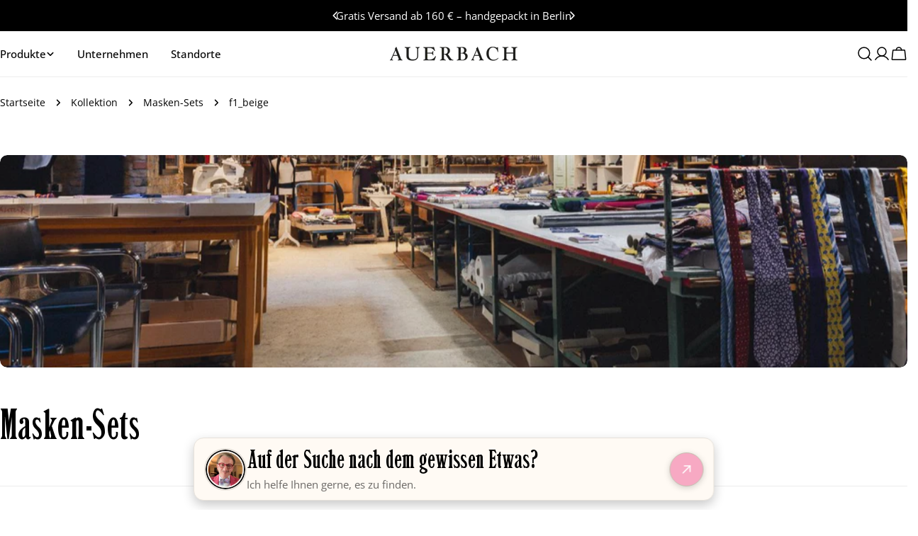

--- FILE ---
content_type: text/css
request_url: https://www.auerbach.berlin/cdn/shop/t/23/assets/custom-font.css?v=101662489442996753741759994781
body_size: -55
content:
/** Shopify CDN: Minification failed

Line 51:0 Unexpected "}"

**/
/* Headline-Font */

@font-face {
    font-family: "Schmale Mediaeval";
    src: url("//www.auerbach.berlin/cdn/shop/t/23/assets/SchmaleMediaeval-Regular.woff2?v=99390074852972144801758036430") format("woff2");
    font-weight: 400;
    font-style: normal;
    font-display: swap;
}

/* Button-Font */
@font-face {
    font-family: "Nord";
    src: url("//www.auerbach.berlin/cdn/shop/t/23/assets/Nord-Regular.woff2?v=99357962650251513891758036430") format("woff2");
    font-weight: 500;
    font-style: normal;
    font-display: swap;
    unicode-range: U+0000-00FF;
}


:root {
    --font-heading-family: "Schmale Mediaeval", serif;
     --font-pcard-title-family: "Schmale Mediaeval", serif;
    --font-button-family: "Nord", sans-serif;
    --font-subheading-family: "Nord", sans-serif;
}

/* Cart-Anpassung Unten Bestellhinweis */

.cart-drawer__addons .reversed-link {
    font-family: var(--font-body-family);
}

/* Cart-Anpassung Gesamtpreis Preis */
span.totals__subtotal-value.h4.font-body-bolder { 
  font-family: var(--font-subheading-family) !important;
  font-size: 2.2rem;

}
/* Cart-Anpassung Gesamtpreis Text */
span.totals__subtotal.h4 {
  font-family: var(--font-body-family);
  font-size: 2.2rem;
}
}

/* Safety-Override, nur falls einzelne Headings nicht die Variable nutzen */
h1, h2, h3, h4, h5, h6,
.heading, .h1, .h2, .h3, .h4, .h5, .h6 {
  font-family: var(--font-heading-family);
}

/* h3 anpassung */
h3, .h3, .collection-card__title h3 {
    font-size: 3.45rem;
}


/* Safety-Override, falls Theme-Variable mal nicht greift */
button,
.button,
.shopify-payment-button__button{
  font-family: var(--font-button-family);
}


/* Safety-Override, falls Theme-Variable mal nicht greift */
.text-subheading {
  font-family: var(--font-subheading-family);
}


/* Preis-Anpassung */


.f-price.f-price--left, .f-price--large, .f-price, .cart-item__prices, .price{
    font-family: var(--font-button-family) !important;
     opacity: 0.7;
}




--- FILE ---
content_type: text/css
request_url: https://www.auerbach.berlin/cdn/shop/t/23/assets/voiceflow-custom.css?v=96919045701987419971758036430
body_size: 950
content:
.vfrc-launcher,.vfrc-starter,.vfrc-widget--launcher,.vfrc-button--launcher,.vfrc-mobile-launcher,.vfrc-widget-launcher,.vfrc-iframe-launcher,.vfrc-button.vfrc-button--launcher{display:none!important}#voiceflow-chat{display:block!important}._1wkq7nf5{width:1116px!important;min-height:750px!important;height:750px!important;max-height:750px!important;left:50%!important;right:auto!important;transform:translate(-50%)!important}._1wkq7nfd{display:none!important}@media (min-width: 750px){._1wkq7nf5{top:50%!important;bottom:auto!important;transform:translate(-50%,-50%)!important;height:750px!important;max-height:750px!important}.vfrc-chat,.vfrc-chat-dialog{height:750px!important;max-height:750px!important;display:flex!important;flex-direction:column!important}.vfrc-chat--content{flex:1 1 auto!important;overflow:hidden!important}.vfrc-chat--content-scroll{height:100%!important;overflow-y:auto!important;overscroll-behavior:contain!important}.vfrc-composer{flex:0 0 auto!important}}.vf-chat-footer{position:fixed;z-index:2147483000;display:none;pointer-events:none}.vf-chat-footer-image{display:block;width:100%!important;height:auto!important}.vf-chat-footer-inline{display:none;pointer-events:none}.vfrc-chat{position:relative!important;overflow:visible!important}.vfrc-chat-dialog{position:relative!important;border-top-left-radius:20px!important;border-top-right-radius:20px!important;clip-path:path("M0,20 Q0,0 20,0 L calc(100% - 20px),0 Q100%,0 100%,20 L100%,100% L0,100% Z");width:50%!important;margin-left:auto!important}.vfrc-chat--dialog{padding-top:200px!important}.vfrc-chat:before{content:"";position:absolute!important;left:32px;top:15%;bottom:10%;width:calc(50% - 48px)!important;height:auto!important;pointer-events:none!important;z-index:0;display:none!important}.vfrc-chat:after{content:"";position:absolute!important;left:0;right:0;top:100%;display:block!important;width:100%!important;height:41px!important;background-image:url(//014axh-mw.myshopify.com/cdn/shop/t/3/assets/footer_new.png);background-size:100% auto!important;background-repeat:no-repeat!important;background-position:center bottom!important;pointer-events:none!important;z-index:1}#heygen-video{height:523px!important}.vfrc-input-container{margin-top:24px!important}.vfrc-chat #heygen-video,.vfrc-chat iframe#heygen-video,.vfrc-chat video#heygen-video{position:absolute!important;left:32px;top:15%;bottom:10%!important;width:calc(50% - 48px)!important;object-fit:cover!important;pointer-events:none!important;z-index:0}.vfrc-chat #heygen-avatar-wrapper{position:static!important;width:auto!important;height:auto!important;z-index:0!important}.vfrc-header{position:relative!important;overflow:visible!important}.vfrc-header:before{content:"";position:absolute!important;left:50%;transform:translate(-50%);top:-50px;width:100%!important;height:31px!important;background-image:url(//014axh-mw.myshopify.com/cdn/shop/t/3/assets/header_new.png);background-repeat:no-repeat!important;background-size:contain!important;background-position:center top!important;pointer-events:none!important;z-index:2}.vfrc-header .vfrc-title,.vfrc-header .vfrc-header--title,.vfrc-header .vfrc-assistant-info--name{position:relative!important;text-align:center!important;font-size:0!important;line-height:0!important}.vfrc-header .vfrc-title:before,.vfrc-header .vfrc-header--title:before,.vfrc-header .vfrc-assistant-info--name:before{content:"";display:inline-block!important;width:180px!important;height:56px!important;background-image:url(//014axh-mw.myshopify.com/cdn/shop/t/3/assets/chatbot_logo_new.png);background-repeat:no-repeat!important;background-size:contain!important;background-position:center center!important}.vfrc-header:after{content:"";position:absolute!important;right:-48px;top:-20px;width:150px!important;height:150px!important;background-image:url(//014axh-mw.myshopify.com/cdn/shop/t/3/assets/badge_new.png);background-repeat:no-repeat!important;background-size:contain!important;background-position:top right!important;pointer-events:none!important;z-index:3}.jyiuei5{justify-content:space-around!important}@media (max-width: 749px){.vfrc-header:before{width:150px!important;height:75px!important;top:-24px;display:none}.vfrc-header:after{right:-32px;top:-32px;width:160px!important;height:160px!important;display:none}.vfrc-header .vfrc-title:before,.vfrc-header .vfrc-header--title:before,.vfrc-header .vfrc-assistant-info--name:before{width:140px!important;height:44px!important}.vfrc-header{background-size:160px auto!important;background-position:center 10px!important;padding-top:80px!important}}.vfrc-header{background:transparent!important;color:#1a1a1a!important}.vfrc-header{background-image:url(//014axh-mw.myshopify.com/cdn/shop/t/3/assets/chatbot_logo_new2.png)!important;background-repeat:no-repeat!important;background-position:center 14px!important;background-size:260px auto!important;padding-top:96px!important}.vfrc-header .vfrc-button,.vfrc-header .vfrc-icon{color:#1a1a1a!important;fill:currentColor!important}.vfrc-avatar{display:none!important}@media (max-width: 749px){.vfrc-chat--content{padding-top:88px!important}.vfrc-chat--content:before{top:16px;width:160px!important;height:50px!important}}.vfrc-chat{background-image:url(//014axh-mw.myshopify.com/cdn/shop/t/3/assets/chatbot-background2.png)!important;background-size:cover!important;background-repeat:no-repeat!important;background-position:center center!important;background-color:transparent!important;border-radius:0!important;height:750px!important;max-height:750px!important}.vfrc-chat--content,.vfrc-chat--content-scroll{background:transparent!important}.vfrc-chat--content,.vfrc-chat--content-scroll,.vfrc-composer{position:relative!important;z-index:1!important}.vfrc-chat--content{position:relative!important;padding-top:104px!important}.vfrc-chat--content:before{content:"";position:absolute!important;left:50%;transform:translate(-50%);top:24px;width:220px!important;height:68px!important;background-image:url(//014axh-mw.myshopify.com/cdn/shop/t/3/assets/chatbot_logo_new.png);background-repeat:no-repeat!important;background-size:contain!important;background-position:center center!important;pointer-events:none!important;z-index:1}.vfrc-message{background:transparent!important;font-size:2rem!important;line-height:2.5rem!important}.vfrc-footer>div:has(.vfrc-input-container){background:transparent!important}.vfrc-composer{background:transparent!important;box-shadow:none!important}.vfrc-chat--content .vfrc-button,.vfrc-chat-dialog .vfrc-button,.vfrc-message .vfrc-button,.vfrc-actions .vfrc-button{background:#ffffffd9!important;color:#1a1a1a!important;border:1px solid rgba(26,26,26,.14)!important;border-radius:16px!important;padding:10px 14px!important;margin:6px 8px 0 0!important;box-shadow:0 4px 16px #00000014!important;backdrop-filter:saturate(120%) blur(6px);-webkit-backdrop-filter:saturate(120%) blur(6px);font-weight:500!important;transition:background-color .2s ease,box-shadow .2s ease,transform .05s ease!important}.vfrc-chat--content .vfrc-button:hover,.vfrc-chat-dialog .vfrc-button:hover,.vfrc-message .vfrc-button:hover,.vfrc-actions .vfrc-button:hover{background:#fffffff2!important;box-shadow:0 6px 20px #0000001f!important}.vfrc-chat--content .vfrc-button:active,.vfrc-chat-dialog .vfrc-button:active,.vfrc-message .vfrc-button:active,.vfrc-actions .vfrc-button:active{transform:translateY(1px);box-shadow:0 3px 10px #0000001a!important}.vfrc-chat--content .vfrc-button:focus-visible,.vfrc-chat-dialog .vfrc-button:focus-visible,.vfrc-message .vfrc-button:focus-visible,.vfrc-actions .vfrc-button:focus-visible{outline:2px solid rgba(26,26,26,.35)!important;outline-offset:2px}.vfrc-header .vfrc-button{background:transparent!important;border:none!important;box-shadow:none!important;padding:0!important;margin:0!important}.vfrc-chat .markdown{position:relative!important}.vfrc-chat .markdown:after{content:"";display:block!important;width:24px!important;height:35px!important;margin:12px 0 0!important;background-image:url(//014axh-mw.myshopify.com/cdn/shop/t/3/assets/chatbot_watermark_new.png);background-repeat:no-repeat!important;background-size:contain!important;background-position:left center!important;pointer-events:none!important}@media (max-width: 749px){.vfrc-chat .markdown:after{width:24px!important;height:35px!important}}@media (max-width: 749px){.vfrc-chat-dialog{width:100%!important;margin-left:0!important}.vfrc-chat:before{display:none!important}.vfrc-chat:after{height:48px!important;top:95%}.vfrc-chat #heygen-video,.vfrc-chat iframe#heygen-video,.vfrc-chat video#heygen-video{display:none!important}._1wkq7nf5{width:100%!important;min-height:640px!important;height:640px!important;max-height:640px!important;left:50%!important;transform:translate(-50%)!important}.vfrc-chat,.vfrc-chat-dialog{height:640px!important;max-height:640px!important}.vfrc-chat--content-scroll{height:100%!important;overflow-y:auto!important;overscroll-behavior:contain!important}._1wkq7nf5{position:absolute!important;top:50%!important;left:50%!important;transform:translate(-50%,-50%)!important}.vfrc-button{display:block!important}}
/*# sourceMappingURL=/cdn/shop/t/23/assets/voiceflow-custom.css.map?v=96919045701987419971758036430 */


--- FILE ---
content_type: image/svg+xml
request_url: https://www.auerbach.berlin/cdn/shop/files/AUERBACH-Wortmarke_Copy_2.svg?v=1756885207&width=180
body_size: 3361
content:
<svg xmlns:xlink="http://www.w3.org/1999/xlink" xmlns="http://www.w3.org/2000/svg" version="1.1" viewBox="0 0 1598 173" height="173px" width="1598px">
    <title>Logo/AUERBACH-Wortmarke Copy 2</title>
    <g fill-rule="evenodd" fill="none" stroke-width="1" stroke="none" id="Designsprache">
        <g fill="color(display-p3 1.000 1.000 1.000)" id="Logo/AUERBACH-Wortmarke-Copy-2">
            <path id="Logo/AUERBACH-Wortmarke" d="M92.0649386,102.996769 L46.0324693,102.996769 L70.3333907,47.0537639 L92.0649386,102.996769 Z M16.0100188,148.899381 C12.8651937,155.497353 9.43447536,159.226642 3.14482512,163.246476 C0.571786385,164.967686 0,165.828291 0,166.975765 C0,168.983843 1.71535916,170.131317 4.57429108,170.131317 C6.86143662,170.131317 13.7228732,168.983843 18.0112711,168.983843 C22.299669,168.983843 32.591824,170.131317 34.8789695,170.131317 C39.1710327,170.131317 40.3146055,168.983843 40.3146055,166.688896 C40.3146055,164.967686 39.4569259,164.39395 35.7403144,163.246476 C29.4469988,161.525266 27.1598533,158.939773 27.1598533,154.636748 C27.1598533,148.325645 31.162358,136.850911 42.0299646,112.750292 L95.7815501,112.750292 L106.073705,139.145858 C110.07621,149.18625 111.509341,152.62867 111.509341,154.923617 C111.509341,159.51351 109.504423,161.525266 103.214773,162.959608 C98.9263752,164.107081 97.4969093,164.967686 97.4969093,166.975765 C97.4969093,168.983843 100.069948,170.131317 105.501919,170.131317 C108.932637,170.131317 121.22971,168.983843 126.66168,168.983843 C132.093651,168.983843 149.822694,170.131317 153.539306,170.131317 C156.970024,170.131317 157.827704,169.270712 157.827704,166.975765 C157.827704,165.254555 156.684131,164.39395 152.967519,162.959608 C145.244738,159.800378 140.95634,154.636748 135.810262,141.440804 L82.9163564,5.16363018 C82.0586769,3.15555178 81.2009973,2.0080784 80.0574245,2.0080784 C78.3420654,2.0080784 77.1984926,3.44242012 75.7690266,6.02423521 C72.6205362,12.9127532 70.0474975,16.6420417 65.4732064,20.0844618 C62.6142745,22.3794086 62.0424881,23.5268819 62.0424881,25.8218287 C62.0424881,28.1167754 63.4719541,31.2723272 66.330886,37.2965624 L16.0100188,148.899381 Z M236.169769,29.8379855 C236.169769,18.6501201 240.458167,13.4864899 251.89756,11.7652799 C256.757744,10.9046748 258.18721,10.0440698 258.18721,8.03599141 C258.18721,4.01615681 253.898812,4.30302515 249.896307,4.30302515 C243.602992,4.30302515 232.739051,5.45049852 222.446896,5.45049852 C213.584207,5.45049852 200.429454,4.30302515 194.711591,4.30302515 C188.42194,4.30302515 184.991222,4.30302515 184.991222,7.74912307 C184.991222,10.3309382 186.420688,11.4784115 191.852659,12.6258849 C203.002493,14.6339633 207.862678,19.5107251 207.862678,29.2642488 L207.862678,118.200791 C207.862678,153.202407 233.882623,172.426263 281.344559,172.426263 C328.810159,172.426263 354.254653,150.90746 354.254653,111.602819 L354.254653,31.2723272 C354.254653,18.0763834 358.828944,15.7814367 364.550474,13.7733583 C370.268337,11.7652799 372.555483,10.0440698 372.555483,7.45857693 C372.555483,5.16363018 371.126017,4.30302515 367.695299,4.30302515 C364.26458,4.30302515 355.970012,5.45049852 347.393217,5.45049852 C338.816421,5.45049852 329.096052,4.30302515 325.665334,4.30302515 C322.516844,4.30302515 321.087378,5.16363018 321.087378,7.74912307 C321.087378,10.3309382 322.516844,11.1915432 327.380693,12.3390166 C338.244635,14.6339633 342.247139,19.7975935 342.247139,31.2723272 L342.247139,113.037161 C342.247139,144.309488 325.665334,158.652905 289.92502,158.652905 C253.041133,158.652905 236.169769,142.875146 236.169769,108.734136 L236.169769,29.8379855 Z M574.696631,126.236782 C575.554311,123.654967 575.840204,121.930079 575.840204,120.495738 C575.840204,118.200791 574.696631,117.053317 572.695379,117.053317 C570.408233,117.053317 568.121088,120.208869 565.262156,124.515572 C549.53803,148.325645 525.233444,160.664661 494.639207,160.664661 C476.627936,160.664661 469.476941,156.644827 469.476941,146.030698 L469.476941,83.7729118 L509.21976,83.7729118 C528.092376,83.7729118 532.380773,86.3584047 535.239705,99.5543485 C536.669171,105.004847 537.812744,106.726057 540.385783,106.726057 C542.387035,106.726057 543.530608,104.717979 543.530608,101.562427 C543.530608,97.8331385 542.387035,81.7648334 542.387035,78.6092817 C542.387035,75.7405982 543.530608,61.6840494 543.530608,59.9628393 C543.530608,55.6598142 541.815249,53.0779991 539.528103,53.0779991 C536.955065,53.0779991 535.811492,55.0860775 534.382026,61.1103127 C532.09488,72.0113098 528.378269,74.8799932 516.656648,74.8799932 L469.476941,74.8799932 L469.476941,14.9208317 L497.784032,14.9208317 C522.088619,14.9208317 544.102394,28.6905121 556.399467,49.635579 C558.114826,52.2173941 559.258399,53.0779991 561.259651,53.0779991 C563.260904,53.0779991 564.404476,51.9305257 564.404476,49.635579 C564.404476,48.774974 564.404476,47.6275006 563.83269,46.4800272 L552.682855,4.30302515 L526.66291,5.45049852 L423.730364,5.45049852 C419.441967,5.45049852 418.584287,7.17170858 418.584287,8.6097281 C418.584287,11.4784115 420.013753,12.3390166 425.445724,13.1996216 C438.886369,15.7814367 441.459408,19.2238568 441.459408,32.4198006 L441.459408,142.875146 C441.459408,156.357958 438.314583,160.664661 427.161083,162.385871 C420.585539,163.246476 418.298394,164.107081 418.298394,166.688896 C418.298394,168.123238 418.298394,170.131317 425.15983,170.131317 L488.921343,168.983843 L558.972506,170.131317 L574.696631,126.236782 Z M677.053725,22.3794086 C677.053725,14.6339633 681.05623,11.4784115 691.348384,11.4784115 C711.364573,11.4784115 723.943874,27.5430388 723.943874,52.7911308 C723.943874,77.7486766 711.650466,89.8008248 686.4882,89.8008248 C684.201055,89.8008248 681.342123,89.5139565 677.053725,89.5139565 L677.053725,22.3794086 Z M730.80531,147.178171 C743.388276,166.11516 747.676674,170.131317 755.967577,170.131317 C759.112402,170.131317 765.973838,168.983843 769.69045,168.983843 C772.835275,168.983843 781.415736,170.131317 785.132348,170.131317 C788.277173,170.131317 795.710396,170.131317 795.710396,166.11516 C795.710396,164.107081 794.852716,163.533345 791.136105,163.246476 C777.985018,162.959608 770.548129,157.505432 747.676674,123.368099 L744.245956,117.913922 C737.094961,107.299794 733.378349,102.136164 726.516912,93.8169817 C735.665495,86.6452731 752.250965,73.7325198 752.250965,49.0618423 C752.250965,20.9450669 731.091204,4.30302515 697.923928,4.30302515 C695.064996,4.30302515 671.049968,5.45049852 663.330852,5.45049852 C655.893963,5.45049852 638.454479,4.30302515 632.736615,4.30302515 C628.448217,4.30302515 625.017498,4.30302515 625.017498,6.88484024 C625.017498,9.75720147 626.732858,10.6178065 632.736615,11.1915432 C645.030022,12.3390166 649.604313,17.2157784 649.604313,29.2642488 L649.604313,138.572121 C649.604313,153.776143 644.458236,160.95153 632.450721,163.246476 C627.87643,164.107081 626.732858,164.967686 626.732858,167.262633 C626.732858,170.131317 628.73411,170.131317 633.594294,170.131317 C640.169838,170.131317 657.609322,168.983843 663.616745,168.983843 C671.335861,168.983843 693.063744,170.131317 697.638035,170.131317 C700.214739,170.131317 701.644205,169.844448 701.644205,167.262633 C701.644205,165.254555 700.214739,164.39395 695.636782,163.246476 C682.485695,160.377793 677.053725,153.202407 677.053725,137.998384 L677.053725,96.1119284 C693.063744,96.1119284 697.066248,96.9725334 708.219748,113.897766 L730.80531,147.178171 Z M887.203548,33.567274 C887.203548,26.108697 887.489441,17.7895151 888.347121,11.1915432 C891.491946,10.6178065 892.921412,10.6178065 895.49445,10.6178065 C918.369571,10.6178065 930.662978,22.6662769 930.662978,45.0420077 C930.662978,66.2739429 918.941358,77.7486766 896.923916,77.7486766 C894.636771,77.7486766 890.920159,77.4618083 887.203548,77.1749399 L887.203548,33.567274 Z M887.203548,83.4860435 L894.350878,83.1991752 C927.23226,81.7648334 944.961303,96.9725334 944.961303,126.236782 C944.961303,137.137779 940.66924,148.038776 933.52191,154.923617 C923.515649,164.107081 908.649203,164.107081 901.212314,164.107081 C889.776587,164.107081 887.203548,161.812135 887.203548,133.982228 L887.203548,83.4860435 Z M859.468243,142.014541 C859.468243,156.07109 854.893952,162.099003 842.886438,163.533345 C838.59804,164.39395 837.454467,164.967686 837.454467,167.262633 C837.454467,169.55758 838.59804,170.131317 842.028758,170.131317 C847.174836,170.131317 864.328427,168.983843 873.194781,168.983843 C882.91515,168.983843 899.782848,170.131317 908.077416,170.131317 C931.520658,170.131317 948.392022,165.254555 958.97007,154.34988 C967.832759,145.74383 973.836516,131.113544 973.836516,118.200791 C973.836516,88.3664831 951.536847,81.7648334 940.383347,78.3224133 C954.681672,66.2739429 959.541856,57.0941559 959.541856,42.1733243 C959.541856,33.2804056 954.681672,22.9531453 947.248449,15.7814367 C938.953881,7.45857693 928.661726,4.30302515 910.936348,4.30302515 C906.076164,4.30302515 878.912645,5.45049852 872.337102,5.45049852 C864.61432,5.45049852 848.604302,4.30302515 843.744117,4.30302515 C839.169826,4.30302515 836.025001,4.30302515 836.025001,6.88484024 C836.025001,8.89659644 837.454467,9.75720147 842.600545,10.3309382 C855.465738,12.6258849 859.468243,17.7895151 859.468243,31.8460639 L859.468243,142.014541 Z M1109.93634,102.996769 L1063.90387,102.996769 L1088.20479,47.0537639 L1109.93634,102.996769 Z M1033.88142,148.899381 C1030.73659,155.497353 1027.30587,159.226642 1021.01622,163.246476 C1018.44318,164.967686 1017.8714,165.828291 1017.8714,166.975765 C1017.8714,168.983843 1019.58676,170.131317 1022.44569,170.131317 C1024.73283,170.131317 1031.59427,168.983843 1035.88267,168.983843 C1040.17107,168.983843 1050.46322,170.131317 1052.75403,170.131317 C1057.04243,170.131317 1058.186,168.983843 1058.186,166.688896 C1058.186,164.967686 1057.32832,164.39395 1053.61171,163.246476 C1047.3184,161.525266 1045.03125,158.939773 1045.03125,154.636748 C1045.03125,148.325645 1049.03376,136.850911 1059.90136,112.750292 L1113.65295,112.750292 L1123.9451,139.145858 C1127.95127,149.18625 1129.38074,152.62867 1129.38074,154.923617 C1129.38074,159.51351 1127.37949,161.525266 1121.08617,162.959608 C1116.79777,164.107081 1115.36831,164.967686 1115.36831,166.975765 C1115.36831,168.983843 1117.94135,170.131317 1123.37332,170.131317 C1126.80404,170.131317 1139.10111,168.983843 1144.53308,168.983843 C1149.96505,168.983843 1167.69409,170.131317 1171.4107,170.131317 C1174.84142,170.131317 1175.6991,169.270712 1175.6991,166.975765 C1175.6991,165.254555 1174.55553,164.39395 1170.83892,162.959608 C1163.11614,159.800378 1158.82774,154.636748 1153.68166,141.440804 L1100.78775,5.16363018 C1099.93007,3.15555178 1099.0724,2.0080784 1097.92882,2.0080784 C1096.21346,2.0080784 1095.06989,3.44242012 1093.64042,6.02423521 C1090.4956,12.9127532 1087.9189,16.6420417 1083.3446,20.0844618 C1080.48567,22.3794086 1079.91389,23.5268819 1079.91389,25.8218287 C1079.91389,28.1167754 1081.34335,31.2723272 1084.20228,37.2965624 L1033.88142,148.899381 Z M1209.15227,84.924063 C1209.15227,139.145858 1242.02999,173 1294.35577,173 C1336.38574,173 1359.54675,144.883225 1359.54675,141.727673 C1359.54675,140.293331 1358.97496,139.145858 1357.83139,139.145858 C1356.68782,139.145858 1355.83014,139.719594 1354.39701,141.153936 C1339.24467,154.923617 1318.94625,163.246476 1300.35953,163.246476 C1262.61796,163.246476 1238.31338,132.261017 1238.31338,83.7729118 C1238.31338,36.7228257 1258.04367,8.32285975 1290.63916,8.32285975 C1299.50185,8.32285975 1337.24342,13.4864899 1349.25093,59.3891027 C1350.6804,65.4133379 1351.82397,67.4214163 1354.11111,67.4214163 C1355.54425,67.4214163 1356.11603,65.7002062 1356.11603,63.1183911 C1356.11603,61.3971811 1355.54425,55.9466825 1355.25835,53.6517358 C1354.11111,44.468271 1353.82522,31.5591956 1353.82522,21.2319352 C1353.82522,8.03599141 1352.68165,5.45049852 1350.3945,5.45049852 C1348.96504,5.45049852 1347.82146,6.02423521 1345.53432,8.32285975 C1342.96128,10.6178065 1341.81771,11.4784115 1340.10235,11.4784115 C1339.24467,11.4784115 1336.38574,10.6178065 1332.95502,9.18346478 C1317.80268,3.44242012 1301.789,0 1288.35202,0 C1241.17231,0 1209.15227,34.427879 1209.15227,84.924063 L1209.15227,84.924063 Z M1431.5955,137.998384 C1431.5955,153.776143 1425.30585,162.099003 1411.86521,163.533345 C1407.00502,164.107081 1405.86145,164.967686 1405.86145,167.549501 C1405.86145,169.55758 1407.8627,170.131317 1412.43699,170.131317 C1414.15235,170.131317 1442.74534,168.983843 1445.03248,168.983843 C1447.60552,168.983843 1470.76653,170.131317 1475.62672,170.131317 C1481.34458,170.131317 1485.06119,170.418185 1485.06119,167.83637 C1485.06119,165.254555 1482.20226,164.680818 1479.05744,164.107081 C1464.47688,161.238398 1459.33081,153.776143 1459.33081,135.129701 L1459.33081,84.063458 L1544.24841,84.063458 L1544.24841,137.998384 C1544.24841,155.210485 1539.67412,162.099003 1526.51937,164.107081 C1522.51687,164.967686 1521.0874,165.828291 1521.0874,167.262633 C1521.0874,169.270712 1522.80276,170.131317 1526.23348,170.131317 C1531.66911,170.131317 1553.1111,168.983843 1560.25843,168.983843 C1566.83764,168.983843 1583.99123,170.131317 1587.99374,170.131317 C1595.99875,170.131317 1598,169.844448 1598,167.262633 C1598,164.967686 1596.57053,164.39395 1591.42446,163.533345 C1577.1298,161.525266 1571.98372,154.34988 1571.98372,136.564043 L1571.98372,44.468271 C1571.98372,19.5107251 1575.70033,12.6258849 1591.13856,10.9046748 C1595.42696,10.6178065 1596.85643,9.47033313 1596.85643,7.74912307 C1596.85643,4.87676184 1594.56928,4.30302515 1591.42446,4.30302515 C1584.27713,4.30302515 1564.83272,5.45049852 1560.25843,5.45049852 C1554.54057,5.45049852 1535.67162,4.30302515 1527.37705,4.30302515 C1522.51687,4.30302515 1519.94383,5.16363018 1519.94383,7.17170858 C1519.94383,9.47033313 1521.0874,10.3309382 1525.3758,11.1915432 C1540.5318,14.0602266 1544.24841,19.5107251 1544.24841,38.4440358 L1544.24841,73.4456515 L1459.33081,73.4456515 L1459.33081,37.2965624 C1459.33081,18.0763834 1463.6192,12.3390166 1478.48565,10.9046748 C1483.91762,10.3309382 1485.34709,9.47033313 1485.34709,7.45857693 C1485.34709,4.30302515 1482.48815,4.30302515 1477.91386,4.30302515 C1473.05368,4.30302515 1452.4657,5.45049852 1445.60427,5.45049852 C1437.59926,5.45049852 1417.58673,4.30302515 1412.72288,4.30302515 C1409.00627,4.30302515 1407.8627,4.87676184 1407.8627,7.17170858 C1407.8627,9.47033313 1410.43574,9.75720147 1413.58056,10.3309382 C1426.16353,12.6258849 1431.5955,19.5107251 1431.5955,32.4198006 L1431.5955,137.998384 Z"></path>
        </g>
    </g>
</svg>